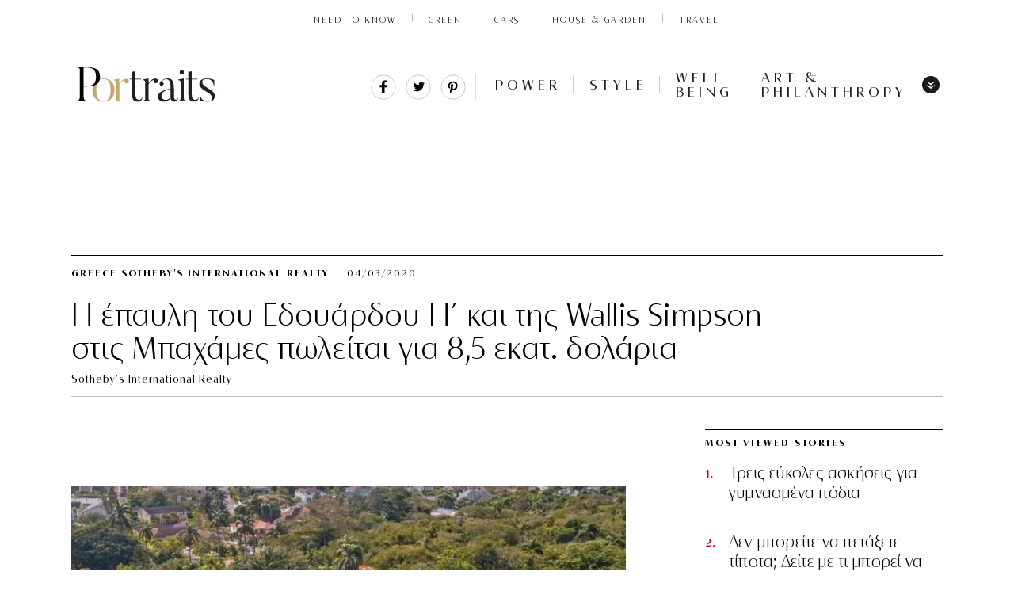

--- FILE ---
content_type: text/css
request_url: https://www.portraits.gr/wp-content/themes/cloudevo-si/css/fonts.css?v=2
body_size: 3216
content:
@font-face { font-family: "icons"; src: url([data-uri]) format("woff"); }

	
@font-face {
  font-family: 'chap';
  src: url('/wp-content/themes/cloudevo-si/assets/fonts/nobilis.eot');
  src: url('/wp-content/themes/cloudevo-si/assets/fonts/nobilis.eot?#iefix') format('embedded-opentype'),
       url('/wp-content/themes/cloudevo-si/assets/fonts/dehinted-subset-nobilis.woff2') format('woff2'),
       url('/wp-content/themes/cloudevo-si/assets/fonts/dehinted-subset-nobilis.woff') format('woff'),
       url('/wp-content/themes/cloudevo-si/assets/fonts/nobilis.ttf') format('truetype');       
  font-style: normal;
  font-display: swap;
  font-weight: 400;
}
@font-face {
  font-family: 'canela';
  src: url('/wp-content/themes/cloudevo-si/assets/fonts/nobilis_light.eot');
  src: url('/wp-content/themes/cloudevo-si/assets/fonts/nobilis_light.eot?#iefix') format('embedded-opentype'),
       url('/wp-content/themes/cloudevo-si/assets/fonts/dehinted-subset-nobilis_light.woff2') format('woff2'),
       url('/wp-content/themes/cloudevo-si/assets/fonts/dehinted-subset-nobilis_light.woff') format('woff'),
       url('/wp-content/themes/cloudevo-si/assets/fonts/nobilis_light.ttf') format('truetype');       
  font-style: normal;
  font-display: swap;
  font-weight: 300;
}
@font-face {
  font-family: 'chap';
  src: url('/wp-content/themes/cloudevo-si/assets/fonts/nobilis_light.eot');
  src: url('/wp-content/themes/cloudevo-si/assets/fonts/nobilis_light.eot?#iefix') format('embedded-opentype'),
       url('/wp-content/themes/cloudevo-si/assets/fonts/dehinted-subset-nobilis_light.woff2') format('woff2'),
       url('/wp-content/themes/cloudevo-si/assets/fonts/dehinted-subset-nobilis_light.woff') format('woff'),
       url('/wp-content/themes/cloudevo-si/assets/fonts/nobilis_light.ttf') format('truetype');       
  font-style: normal;
  font-display: swap;
  font-weight: 300;
}
@font-face {
  font-family: 'canela';
  src: url('/wp-content/themes/cloudevo-si/assets/fonts/nobilis_light_italic.eot');
  src: url('/wp-content/themes/cloudevo-si/assets/fonts/nobilis_light_italic.eot?#iefix') format('embedded-opentype'),
       url('/wp-content/themes/cloudevo-si/assets/fonts/dehinted-subset-nobilis_light_italic.woff2') format('woff2'),
       url('/wp-content/themes/cloudevo-si/assets/fonts/dehinted-subset-nobilis_light_italic.woff') format('woff'),
       url('/wp-content/themes/cloudevo-si/assets/fonts/nobilis_light_italic.ttf') format('truetype');       
  font-style: italic;
  font-display: swap;
  font-weight: 300;
}
@font-face {
  font-family: 'chap';
  src: url('/wp-content/themes/cloudevo-si/assets/fonts/nobilis_light_italic.eot');
  src: url('/wp-content/themes/cloudevo-si/assets/fonts/nobilis_light_italic.eot?#iefix') format('embedded-opentype'),
       url('/wp-content/themes/cloudevo-si/assets/fonts/dehinted-subset-nobilis_light_italic.woff2') format('woff2'),
       url('/wp-content/themes/cloudevo-si/assets/fonts/dehinted-subset-nobilis_light_italic.woff') format('woff'),
       url('/wp-content/themes/cloudevo-si/assets/fonts/nobilis_light_italic.ttf') format('truetype');       
  font-style: italic;
  font-display: swap;
  font-weight: 300;
}

@font-face {
  font-family: 'chap';
  src: url('/wp-content/themes/cloudevo-si/assets/fonts/nobilis_bold.eot');
  src: url('/wp-content/themes/cloudevo-si/assets/fonts/nobilis_bold.eot?#iefix') format('embedded-opentype'),
       url('/wp-content/themes/cloudevo-si/assets/fonts/dehinted-subset-nobilis_bold.woff2') format('woff2'),
       url('/wp-content/themes/cloudevo-si/assets/fonts/dehinted-subset-nobilis_bold.woff') format('woff'),
       url('/wp-content/themes/cloudevo-si/assets/fonts/nobilis_bold.ttf') format('truetype');       
  font-style: normal;
  font-display: swap;
  font-weight: 700;
}
@font-face {
  font-family: 'canela';
  src: url('/wp-content/themes/cloudevo-si/assets/fonts/nobilis_bold.eot');
  src: url('/wp-content/themes/cloudevo-si/assets/fonts/nobilis_bold.eot?#iefix') format('embedded-opentype'),
       url('/wp-content/themes/cloudevo-si/assets/fonts/dehinted-subset-nobilis_bold.woff2') format('woff2'),
       url('/wp-content/themes/cloudevo-si/assets/fonts/dehinted-subset-nobilis_bold.woff') format('woff'),
       url('/wp-content/themes/cloudevo-si/assets/fonts/nobilis_bold.ttf') format('truetype');       
  font-style: normal;
  font-display: swap;
  font-weight: 400;
}

@font-face {
  font-family: 'canela';
  src: url('/wp-content/themes/cloudevo-si/assets/fonts/nobilis_bold_italic.eot');
  src: url('/wp-content/themes/cloudevo-si/assets/fonts/nobilis_bold_italic.eot?#iefix') format('embedded-opentype'),
       url('/wp-content/themes/cloudevo-si/assets/fonts/dehinted-subset-nobilis_bold_italic.woff2') format('woff2'),
       url('/wp-content/themes/cloudevo-si/assets/fonts/dehinted-subset-nobilis_bold_italic.woff') format('woff'),
       url('/wp-content/themes/cloudevo-si/assets/fonts/nobilis_bold_italic.ttf') format('truetype');       
  font-style: italic;
  font-display: swap;
  /*font-weight: 400;*/
}


	

--- FILE ---
content_type: application/javascript
request_url: https://www.portraits.gr/wp-content/plugins/smart-post-show-pro/public/assets/js/pcp-likes-public.js?ver=2.0.0
body_size: 164
content:
! function ($) {
	"use strict";
	$(document).on("click", ".pcpl-wrapper .pcpl-button", function () {
		var button = $(this),
			post_id = button.attr("data-post-id"),
			security = button.attr("data-nonce"),
			iscomment = button.attr("data-iscomment"),
			allbuttons, loader = (allbuttons = $("1" === iscomment ? ".pcpl-comment-button-" + post_id : ".pcpl-button-" + post_id)).next("#pcpl-loader");
		return "" !== post_id && $.ajax({
			type: "POST",
			url: simpleLikes.ajaxurl,
			data: {
				action: "process_pcp_like",
				post_id: post_id,
				nonce: security,
				is_comment: iscomment
			},
			beforeSend: function () {
				loader.html('&nbsp;<div class="loader">Loading...</div>')
			},
			error: function (response) {
				console.log(response);
			},
			success: function (response) {
				var icon = response.icon,
					count = response.count;
				if (allbuttons.html(icon + count), "unliked" === response.status) {
					var like_text = simpleLikes.like;
					allbuttons.prop("title", like_text), allbuttons.removeClass("liked")
				} else {
					var unlike_text = simpleLikes.unlike;
					allbuttons.prop("title", unlike_text), allbuttons.addClass("liked")
				}
				loader.empty()
			}
		}), !1
	})
}(jQuery);